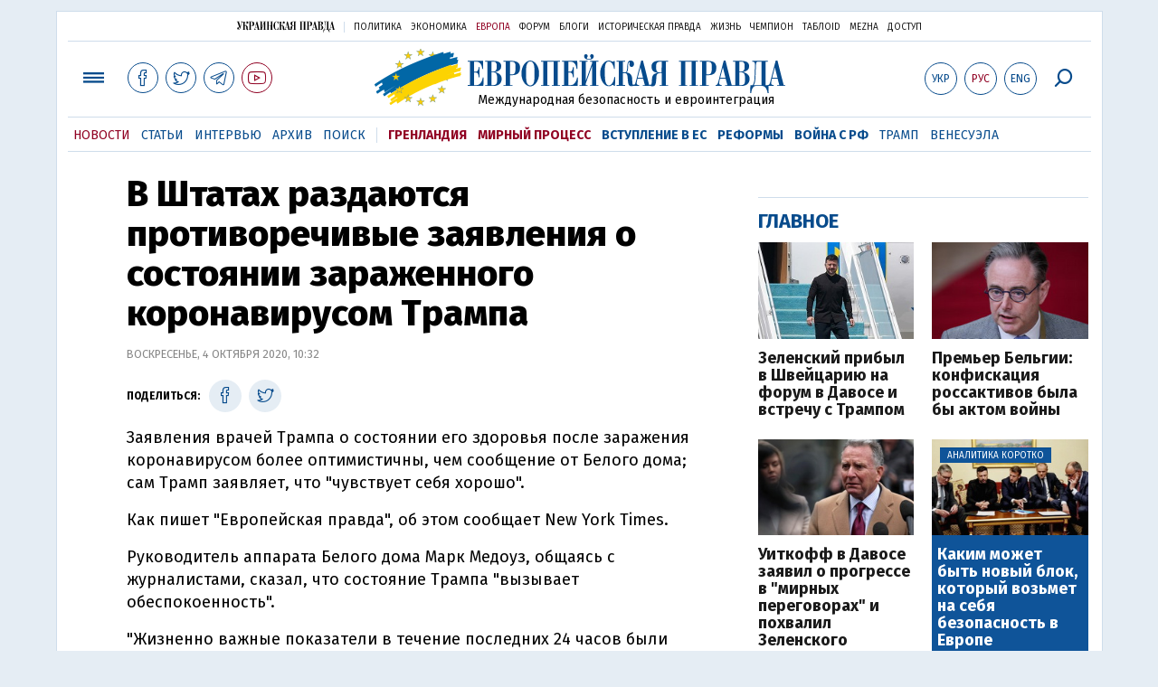

--- FILE ---
content_type: text/html; charset=utf-8
request_url: https://www.eurointegration.com.ua/rus/news/2020/10/4/7114976/
body_size: 8871
content:
<!doctype html><html lang="ru"><head><script async src="https://cdn.onthe.io/io.js/BatfCWqbjmxr"></script>
<script>window._io_config=window._io_config||{},window._io_config["0.2.0"]=window._io_config["0.2.0"]||[],window._io_config["0.2.0"].push({page_url:"https://www.eurointegration.com.ua/rus/news/2020/10/4/7114976/",page_url_canonical:"/news/2020/10/4/7114976/",page_title:"В Штатах раздаются противоречивые заявления о состоянии зараженного коронавирусом Трампа",page_type:"article",page_language:"ru",article_authors:[],article_categories:["США","Трамп"],article_subcategories:["США","Трамп"],article_type:"news",article_word_count:"474",article_publication_date:"Sun, 04 Oct 2020 10:32:52 +0300"})</script><title>В Штатах раздаются противоречивые заявления о состоянии зараженного коронавирусом Трампа | Европейская правда</title><meta name="viewport" content="width=device-width,initial-scale=1,maximum-scale=1,user-scalable=yes"><link href="https://fonts.googleapis.com/css?family=Fira+Sans:400,400i,700,700i,800,800i&amp;subset=cyrillic" rel="stylesheet"><link rel="stylesheet" href="/misc/v3/index.css?v=26"><link rel="stylesheet" href="/misc/v3/responsive.css?v=18"><script src="/misc/v3/jquery-1.9.1.min.js"></script>
<script src="/misc/v3/common.js?v=11"></script>
<script src="/misc/v3/matchMedia.js"></script>
<script src="/misc/v3/endless_rus.js?v=3"></script><meta name="google-site-verification" content="tWwp9J-eMNf-6HWgQzkKELIHtAw9jQO63DHPWqBo-rc"><meta name="robots" content="index,follow"><link rel="canonical" href="https://www.eurointegration.com.ua/rus/news/2020/10/4/7114976/"><link rel="amphtml" href="https://www.eurointegration.com.ua/rus/news/2020/10/4/7114976/index.amp"><link rel="alternate" href="https://www.eurointegration.com.ua/rus/news/2020/10/4/7114976/" hreflang="ru"><link rel="alternate" href="https://www.eurointegration.com.ua/news/2020/10/4/7114976/" hreflang="uk"><meta property="og:title" content="В Штатах раздаются противоречивые заявления о состоянии зараженного коронавирусом Трампа"><meta property="og:type" content="politician"><meta property="og:url" content="https://www.eurointegration.com.ua/rus/news/2020/10/4/7114976/"><meta property="og:image" content="https://img.eurointegration.com.ua/images/doc/c/2/c224676-76177280-df4f-11ea-bfef-63f8cf8a9a82.jpg"><meta property="og:site_name" content="Европейская правда"><meta property="fb:app_id" content="552500884859152"><meta property="og:description" content="Заявления врачей Трампа о состоянии его здоровья после заражения коронавирусом более оптимистичны, чем сообщение от Белого дома; сам Трамп заявляет, что “чувствует себя хорошо”."><meta name="twitter:card" content="summary_large_image"><meta name="twitter:site" content="@EuropeanPravda"><meta name="twitter:title" content="В Штатах раздаются противоречивые заявления о состоянии зараженного коронавирусом Трампа"><meta name="twitter:description" content="Заявления врачей Трампа о состоянии его здоровья после заражения коронавирусом более оптимистичны, чем сообщение от Белого дома; сам Трамп заявляет, что “чувствует себя хорошо”."><meta name="twitter:image:src" content="https://img.eurointegration.com.ua/images/doc/c/2/c224676-76177280-df4f-11ea-bfef-63f8cf8a9a82.jpg"><script type="application/ld+json">{"@context":"https://schema.org","@type":"NewsArticle","headline":"В Штатах раздаются противоречивые заявления о состоянии зараженного коронавирусом Трампа","name":"В Штатах раздаются противоречивые заявления о состоянии зараженного коронавирусом Трампа","datePublished":"2020-10-04T10:32:52+03:00","dateModified":"2020-10-04T10:32:52+03:00","description":"Заявления врачей Трампа о состоянии его здоровья после заражения коронавирусом более оптимистичны, чем сообщение от Белого дома; сам Трамп заявляет, что “чувствует себя хорошо”.","mainEntityOfPage":{"@type":"WebPage","@id":"https://www.eurointegration.com.ua/rus/news/2020/10/4/7114976/"},"author":{"@type":"Organization","name":"Европейская правда"},"image":{"@type":"ImageObject","url":"https://img.eurointegration.com.ua/images/doc/c/2/c224676-76177280-df4f-11ea-bfef-63f8cf8a9a82.jpg","width":800,"height":533},"publisher":{"@type":"Organization","name":"Европейская правда","logo":{"@type":"ImageObject","url":"https://img.eurointegration.com.ua/images/publisher-euro-logo.png","width":445,"height":60}}}</script><link title type="application/rss+xml" rel="alternate" href="http://www.eurointegration.com.ua/rss/"><link rel="shortcut icon" href="/favicon.ico"><style>.thumb-wrap{position:relative;padding-bottom:56.25%;height:0;overflow:hidden}.thumb-wrap iframe{position:absolute;top:0;left:0;width:100%;height:100%;border-width:0;outline-width:0}.jc-right:before{content:"\e60e"}.jc-left:before{content:"\e60d"}</style><style type="text/css"><!--.zoomimg:after{background-image:url(https://www.eurointegration.com.ua/files/2/f/2f3dee0-zoom1.svg)!important}@media screen and (min-width:921px){.top_all_sections .top_menu__link:first-child{margin-left:12px;margin-right:12px}.top_options .top_options__item:last-child{margin-left:12px;margin-right:12px}}@media screen and (max-width:600px){.post__social__item{width:36px;min-width:36px}}@media screen and (min-width:780px) and (max-width:920px){.post__social__item{min-width:36px}}.layout_section_inner .content_column{width:95%}@media screen and (max-width:920px){.modal_local{top:98px!important}}.article_main .article__date{font:12px/1.3em fira sans,Arial,sans-serif}.article_img .article__media{margin-right:10px}@media screen and (max-width:920px){.layout_news_inner .right_column_content{display:none}}.article_story_grid .article__date{font:12px/1.3em fira sans,Arial,sans-serif}.article_main .article__subtitle{font:17px/1.1em fira sans,Arial,sans-serif}.article_story_grid .article__title a:after{margin:0 10px}.article_choice .article__title a:after{margin:0 10px}.label{font:22px/1em fira sans,Arial,sans-serif;font-weight:700}.common_content_articles .label{padding-bottom:14px}.news>div.article_img:first-child{margin-top:10px}.post__text ol{list-style:decimal;display:block;margin-block-start:0;margin-block-end:1em;margin-inline-start:0;margin-inline-end:0;padding-inline-start:20px;padding-left:32px}.post__text ol li{position:relative;padding:10px 0 10px 10px}.post__text ul{list-style:none;display:block;margin-block-start:0;margin-block-end:1em;margin-inline-start:0;margin-inline-end:0;padding-inline-start:20px}.post__text ul li{position:relative;padding:10px 0 10px 10px}.post__text ul li:before{content:'';width:9px;height:9px;border-radius:50%;background:#111;position:absolute;left:-18px;top:18px;z-index:2}.advtext_mob{display:block;font-family:proxima_nova_rgregular,Arial,sans-serif;font-size:9px;color:#bbb;text-transform:uppercase;text-align:left;margin-top:5px;margin-bottom:5px}@media screen and (min-width:500px){.advtext_mob{display:none}}.fb_iframe_widget_fluid_desktop,.fb_iframe_widget_fluid_desktop span,.fb_iframe_widget_fluid_desktop iframe{width:100%!important}@media screen and (max-width:920px){.article__topic{width:100%;padding:12px 0;float:none}}.modal-content{font-family:fira,Arial,sans-serif;font-weight:600}@media screen and (max-width:640px){.all-menu__additional{display:block;width:100%;margin-top:10px}.modal_local{overflow:auto;height:100vh}}@media screen and (min-width:1024px){.block_post_small{width:705px;margin:0 auto}}.post__photo img{width:100%;height:auto}.block_side_banner>*{display:none}.block_side_banner>*:not(script):not(style){display:block;margin:0 auto 15px}.post__text h3,.post__text h3 b,.post__text h3 strong,.header1,.header1 b,.header1 strong{font:25px/1.1em fira,Arial,sans-serif;font-weight:600;margin:15px 0 10px;text-align:left!important;background:0 0}.hl,.left_border{background:#e5edf4;padding:20px!important;margin:10px -15px;font-size:19px;line-height:1.3em}.hl_info{background:#fff;border:#cfddeb 1px solid;color:#444;padding:15px!important;margin:10px -15px 10px 15px;font-size:15px}.top_content_article .article_main{height:calc(100% – 15px)}.post__text h3,.post__text h3 b,.post__text h3 strong,.header1,.header1 b,.header1 strong{font:25px/1.1em fira sans,Arial,sans-serif}.post__service_bottom{margin-bottom:20px}.fh .layout_main{padding-top:25px}.header1,.header1 b,.header1 strong{font-weight:700}--></style><script>$(document).ready(function(){moveTopBanner()}),$(window).resize(function(){moveTopBanner()}).resize();function moveTopBanner(){var $div,mq=window.matchMedia("(min-width: 920px)");mq.matches?($div=$(".top_content > .unit_fpage-banner"),console.log("1"),$div.length&&($div.remove(),$div.eq(0).prependTo(".common_content_articles"))):($div=$(".common_content_articles > .unit_fpage-banner"),console.log("2"),$div.length&&($div.remove(),$div.eq(0).appendTo(".top_content")))}</script><style>.top_content .unit_fpage-banner{order:1;width:100%;padding-left:12px;padding-right:12px}</style><script>(function(i,s,o,g,r,a,m){i.GoogleAnalyticsObject=r,i[r]=i[r]||function(){(i[r].q=i[r].q||[]).push(arguments)},i[r].l=1*new Date,a=s.createElement(o),m=s.getElementsByTagName(o)[0],a.async=1,a.src=g,m.parentNode.insertBefore(a,m)})(window,document,"script","//www.google-analytics.com/analytics.js","ga"),ga("create","UA-554376-13","auto"),ga("send","pageview")</script><script async src="https://pagead2.googlesyndication.com/pagead/js/adsbygoogle.js?client=ca-pub-4177955927398446" crossorigin="anonymous"></script><style>.post__text h2{padding:18px 0 10px;font-size:30px;line-height:1.15em}@media screen and (max-width:480px){.post__text h2{font-size:24px}}</style></head><body><div class="unit_header-banner"></div><header class="header"><div class="layout"><nav class="block block_project_menu"><ul class="project_menu layout_width"><li class="project_menu__item"><a href="//www.pravda.com.ua/rus/" class="main_up_logo_rus">Украинская правда</a><li class="project_menu__item"><span class="project_menu__spacer"></span><li class="project_menu__item"><a href="//www.pravda.com.ua/rus/" class="project_menu__link">Политика</a><li class="project_menu__item"><a href="//www.epravda.com.ua/rus/" class="project_menu__link">Экономика</a><li class="project_menu__item"><a href="//www.eurointegration.com.ua/rus/" class="project_menu__link project_menu__link_active">Европа</a><li class="project_menu__item"><a href="//forum.pravda.com.ua" class="project_menu__link">Форум</a><li class="project_menu__item"><a href="//blogs.pravda.com.ua" class="project_menu__link">Блоги</a><li class="project_menu__item"><a href="//www.istpravda.com.ua" class="project_menu__link">Историческая правда</a><li class="project_menu__item"><a href="//life.pravda.com.ua" class="project_menu__link">Жизнь</a><li class="project_menu__item"><a href="//champion.com.ua" class="project_menu__link">Чемпион</a><li class="project_menu__item"><a href="//tabloid.pravda.com.ua" class="project_menu__link">ТаблоID</a><li class="project_menu__item"><a href="//mezha.media/" class="project_menu__link">Mezha</a><li class="project_menu__item"><a href="//dostup.pravda.com.ua" class="project_menu__link">Доступ</a></ul></nav><div class="header__content"><div class="layout__inner_head"><div class="top_all_sections"><a class="top_menu__link modal_menu_open menu-link" onclick=return!1><span class="icon-menu"></span></a>
<a href="https://www.facebook.com/eupravda" target="_blank" class="top__social__item"><span class="icon-facebook"></span></a>
<a href="https://twitter.com/EuropeanPravda" target="_blank" class="top__social__item"><span class="icon-twitter"></span></a>
<a href="https://t.me/EurointegrationComUA" target="_blank" class="top__social__item"><span class="icon-telegram"></span></a>
<a href="https://www.youtube.com/@EuroPravda" target="_blank" class="top__social__item top__social__item_red"><span class="icon-youtube"></span></a></div><div class="top_options"><a href="/news/2020/10/4/7114976/" class="top_options__item top_options__item_lang"><span class="options_text">Укр</span></a>
<a href="/rus/news/2020/10/4/7114976/" class="top_options__item top_options__item_active top_options__item_lang"><span class="options_text">Рус</span></a>
<a href="/eng/" class="top_options__item top_options__item_lang"><span class="options_text">Eng</span></a>
<a href="https://www.eurointegration.com.ua/rus/search/" onclick=return!1 class="top_options__item top_options__item_search modal_search_open search-link"><span class="icon-search"></span></a></div><div class="main_logo"><h1><a class="main_logo__link" href="/rus/"><span class="main_logo__symbol"></span><span class="main_logo__image_rus">Европейская правда</span></a></h1><div class="main_logo__description">Международная безопасность и евроинтеграция</div></div></div><div data-vr-zone="Mobile main menu" class="modal_menu modal_local"><div class="close-link-menu"><div><a onclick=return!1 href><span class="icon-close"></span></a></div></div><div class="layout"><div class="layout__inner"><div class="wide-nav"><ul class="all-menu__main"><li data-vr-contentbox="Навигатор" data-vr-contentbox-url="http://navigator.eurointegration.com.ua" target="_blank" class="all-menu__main__item"><a data-vr-headline href="http://navigator.eurointegration.com.ua" target="_blank" class="all-menu__main__link">Навигатор</a><li data-vr-contentbox="Новости" data-vr-contentbox-url="/rus/news/" class="all-menu__main__item"><a data-vr-headline href="/rus/news/" class="all-menu__main__link">Новости</a><li data-vr-contentbox="Темы" data-vr-contentbox-url="/rus/tags/" class="all-menu__main__item"><a data-vr-headline href="/rus/tags/" class="all-menu__main__link">Темы</a><li data-vr-contentbox="Статьи" data-vr-contentbox-url="/rus/articles/" class="all-menu__main__item"><a data-vr-headline href="/rus/articles/" class="all-menu__main__link">Статьи</a><li data-vr-contentbox="Интервью" data-vr-contentbox-url="/rus/interview/" class="all-menu__main__item"><a data-vr-headline href="/rus/interview/" class="all-menu__main__link">Интервью</a><li data-vr-contentbox="Колонки" data-vr-contentbox-url="/rus/experts/" class="all-menu__main__item"><a data-vr-headline href="/rus/experts/" class="all-menu__main__link">Колонки</a><li data-vr-contentbox="Архив" data-vr-contentbox-url="/rus/archives/" class="all-menu__main__item"><a data-vr-headline href="/rus/archives/" class="all-menu__main__link">Архив</a><li data-vr-contentbox="Поиск" data-vr-contentbox-url="/rus/search/" class="all-menu__main__item"><a data-vr-headline href="/rus/search/" class="all-menu__main__link">Поиск</a></ul><ul class="all-menu__sections"><li class="all-menu__sections__item"><a href="/rus/tags/5f117c6c1f271/" class="all-menu__sections__link top_menu__link_selected_red">Гренландия</a><li class="all-menu__sections__item"><a href="/rus/tags/peace-talks/" class="all-menu__sections__link top_menu__link_selected_red">Мирный процесс</a><li class="all-menu__sections__item"><a href="/rus/tags/eu-ukraine/" class="all-menu__sections__link">Вступление в ЕС</a><li class="all-menu__sections__item"><a href="/rus/tags/reforms/" class="all-menu__sections__link">Реформы</a><li class="all-menu__sections__item"><a href="/rus/tags/russian-crisis/" class="all-menu__sections__link">Война с РФ</a><li class="all-menu__sections__item"><a href="/rus/tags/trump/" class="all-menu__sections__link">Трамп</a><li class="all-menu__sections__item"><a href="/rus/tags/venezuela/" class="all-menu__sections__link">Венесуэла</a></ul><ul class="all-menu__additional"><li class="all-menu__additional__item"><a href="//www.pravda.com.ua/rus/" class="all-menu__additional__link">Украинская правда</a><li class="all-menu__additional__item"><a href="//www.epravda.com.ua/rus/" class="all-menu__additional__link">Экономика</a><li class="all-menu__additional__item"><a href="//www.eurointegration.com.ua/rus/" class="all-menu__additional__link all-menu__additional__link_active">Европа</a><li class="all-menu__additional__item"><a href="//forum.pravda.com.ua" class="all-menu__additional__link">Форум</a><li class="all-menu__additional__item"><a href="//blogs.pravda.com.ua" class="all-menu__additional__link">Блоги</a><li class="all-menu__additional__item"><a href="//www.istpravda.com.ua" class="all-menu__additional__link">Историческая правда</a><li class="all-menu__additional__item"><a href="//life.pravda.com.ua" class="all-menu__additional__link">Жизнь</a><li class="all-menu__additional__item"><a href="//tabloid.pravda.com.ua" class="all-menu__additional__link">ТаблоID</a><li class="all-menu__additional__item"><a href="//mezha.media/" class="all-menu__additional__link">Mezha</a><li class="all-menu__additional__item"><a href="//dostup.pravda.com.ua" class="all-menu__additional__link">Доступ</a></ul><div class="menu-social"><a class="menu-social__item" href="https://www.facebook.com/eupravda" target="_blank"><span class="icon-facebook"></span></a>
<a class="menu-social__item" href="https://twitter.com/EuropeanPravda" target="_blank"><span class="icon-twitter"></span></a>
<a class="menu-social__item" href="https://t.me/EurointegrationComUA" target="_blank"><span class="icon-telegram"></span></a>
<a class="menu-social__item menu-social__item_red" href="https://www.youtube.com/@EuroPravda" target="_blank"><span class="icon-youtube"></span></a></div></div></div></div></div><div class="modal modal_search modal_local"><div class="close-link close-link-search"><div><a onclick=return!1 href><span class="icon-close"></span></a></div></div><div class="layout"><div class="dialog dialog_search"><div class="search-container"><form action="https://www.eurointegration.com.ua/rus/search/" method="get"><div class="search-form"><div><input name="search" class="search-field" type="text" placeholder="Что вы ищете?"></div><div><input class="search-button" type="submit" value="Найти"></div></div></form></div></div></div></div></div><div id="current_id" style="display:none">7114976</div><nav data-vr-zone="Main menu" class="block block_menu"><div class="layout__width"><div class="nav-wrapper priority-nav"><ul class="top_menu"><li data-vr-contentbox="Новости" data-vr-contentbox-url="/rus/news/" class="top_menu__item"><a data-vr-headline href="/rus/news/" class="top_menu__link top_menu__link_active">Новости</a><li data-vr-contentbox="Статьи" data-vr-contentbox-url="/rus/articles/" class="top_menu__item"><a data-vr-headline href="/rus/articles/" class="top_menu__link">Статьи</a><li data-vr-contentbox="Интервью" data-vr-contentbox-url="/rus/interview/" class="top_menu__item"><a data-vr-headline href="/rus/interview/" class="top_menu__link">Интервью</a><li data-vr-contentbox="Архив" data-vr-contentbox-url="/rus/archives/" class="top_menu__item"><a data-vr-headline href="/rus/archives/" class="top_menu__link">Архив</a><li data-vr-contentbox="Поиск" data-vr-contentbox-url="/rus/search/" class="top_menu__item"><a data-vr-headline href="/rus/search/" class="top_menu__link">Поиск</a><li class="top_menu__item"><span class="top_menu__spacer"></span><li class="top_menu__item"><a href="/rus/tags/5f117c6c1f271/" id="7112246" class="top_menu__link top_menu__link_selected_red">Гренландия</a><li class="top_menu__item"><a href="/rus/tags/peace-talks/" id="7205977" class="top_menu__link top_menu__link_selected_red">Мирный процесс</a><li class="top_menu__item"><a href="/rus/tags/eu-ukraine/" id="7134960" class="top_menu__link top_menu__link_selected">Вступление в ЕС</a><li class="top_menu__item"><a href="/rus/tags/reforms/" id="7212963" class="top_menu__link top_menu__link_selected">Реформы</a><li class="top_menu__item"><a href="/rus/tags/russian-crisis/" id="7133593" class="top_menu__link top_menu__link_selected">Война с РФ</a><li class="top_menu__item"><a href="/rus/tags/trump/" id="7079497" class="top_menu__link">Трамп</a><li class="top_menu__item"><a href="/rus/tags/venezuela/" id="7092440" class="top_menu__link">Венесуэла</a></ul></div></div></nav></div></div></header><div class="layout layout_main layout_news" id="endless7114976"><div class="layout_news_inner"><div class="article_content"><div class="content_news_column"><article class="post"><header class="post__header"><h1 class="post__title">В Штатах раздаются противоречивые заявления о состоянии зараженного коронавирусом Трампа</h1><div class="post__time">Воскресенье, 4 октября 2020, 10:32</div></header><div class="block_post"><aside class="post__service"><div class="post__statistic"></div><script type="text/javascript">function fb_share(share_url){FB.ui({method:"share",href:share_url},function(){})}function tw_share(share_url,share_title){var loc=share_url,title=encodeURIComponent(share_title);window.open("http://twitter.com/share?url="+loc+"&text="+encodeURIComponent(share_title)+"&via=EuropeanPravda&","twitterwindow","height=450, width=550, top="+($(window).height()/2-225)+", left="+$(window).width()/2+", toolbar=0, location=0, menubar=0, directories=0, scrollbars=0")}</script><div class="post__social post__social_top"><span class="post__social_text">Поделиться:</span>
<a href="https://www.facebook.com/sharer/sharer.php?u=https://www.eurointegration.com.ua/rus/news/2020/10/4/7114976/" class="post__social__item post__social__item_facebook" target="_blank"><span class="icon icon-facebook"></span></a>
<a href onclick='return tw_share("https://www.eurointegration.com.ua/rus/news/2020/10/4/7114976/","В Штатах раздаются противоречивые заявления о состоянии зараженного коронавирусом Трампа"),!1' class="post__social__item post__social__item_twitter"><span class="icon icon-twitter"></span></a></div></aside><div class="post__text" data-io-article-url="https://www.eurointegration.com.ua/rus/news/2020/10/4/7114976/"><p>Заявления врачей Трампа о состоянии его здоровья после заражения коронавирусом более оптимистичны, чем сообщение от Белого дома; сам Трамп заявляет, что "чувствует себя хорошо".<p>Как пишет "Европейская правда", об этом сообщает New York Times.<p>Руководитель аппарата Белого дома Марк Медоуз, общаясь с журналистами, сказал, что состояние Трампа "вызывает обеспокоенность".<p>"Жизненно важные показатели в течение последних 24 часов были очень тревожными, следующие 48 часов критически важные в плане медицинской помощи ... Пока нельзя четко сказать, что он на пути к полному выздоровлению", - сказал он репортерам.<div class="main_300_banner_mobile"></div><p>По словам источников, Трампа разозлило сообщение о том, что он якобы чувствует себя хуже, чем на самом деле, после чего появилось его сообщение в Twitter, в котором он пишет "Я чувствую себя хорошо". К вечеру Трамп выпустил 4-минутное видео, в котором сидит в костюме за столом.<blockquote class="twitter-tweet"><p dir="ltr" lang="und"><a href="https://t.co/gvIPuYtTZG" target="_blank">pic.twitter.com/gvIPuYtTZG</a></p>&mdash; Donald J. Trump (@realDonaldTrump) <a href="https://twitter.com/realDonaldTrump/status/1312525833505058816?ref_src=twsrc%5Etfw" target="_blank">October 3, 2020</a></blockquote><p><script src="https://platform.twitter.com/widgets.js"></script><p>Трамп признает, что чувствует себя не очень хорошо, но "уже намного лучше" и надеется как можно быстрее вернуться к работе.<p>"Я думаю, я скоро вернусь, и готовлюсь продолжить кампанию, которую мы начали", - говорит Трамп, хотя и добавляет, что последующие дни "будут испытанием", частично подтверждая слова Медоуза.<p>При этом, пишет издание, двое близких к Белому дому источники утверждают, что Трампу уже в пятницу было трудно дышать и ему пришлось давать дополнительный кислород, после чего и было принято решение о госпитализации.<p>В субботу, 3 октября, врачи Трампа вышли на пресс-конференцию о состоянии его здоровья, после которой появились предположения, что о болезни президента стало известно гораздо раньше, чем сообщили официально, а также - что Трампа уже подключали к кислороду.<p>Врач Белого дома Шон Конли на брифинге сказал, что президент "чувствует себя очень хорошо" и не дал четкого ответа на вопрос о том, подключали ли Трампа к дополнительному кислороду.<p>"Никакого (кислорода) в настоящее время, и вчера, когда мы с командой были все здесь, он не был подключен к кислороду", - отметил он.<p>Также врач, говоря о состоянии Трампа, употребил фразу о том, что президенту "только 72 часа как поставили диагноз", что означало бы, что о болезни стало известно днем &#8203;&#8203;в среду, а не поздно вечером в четверг. Сам Трамп написал о том, что имеет коронавирус, в ночь на пятницу, 2 октября.<p><p>Еще один из врачей, Брайан Гарибальди, сказал, что президент получал экспериментальное лечение "48 часов назад", что означало бы днем &#8203;&#8203;в четверг.<p>Через два часа после брифинга Белый дом опубликовал письменное заявление от Конли, в котором он говорит, что оговорился и коронавирус у Трампа диагностировали в четверг, 1 октября, а лечение начали в пятницу.<p>В Белом доме ранее заявили, что Трамп продолжит руководить страной, несмотря на госпитализацию.<p>В связи с инфицированием Трампа кандидат в президенты США от демократов Джо Байден сдал тест на коронавирус, его результат оказался отрицательным. Байден пожелал президенту и его семье скорейшего выздоровления.<p>Кроме Трампа, в настоящее время вирус подтвердили также у его жены Мелании, советницы Хоуп Хикс, руководителя предвыборной кампании Билл Степиен и ряда других коллег.<p>У дочери Иванки Трамп, руководителя аппарата Белого дома Медоуза и вице-президента Майка Пенса тест оказался отрицательным.<p></div><div class="post__subscribe_bottom"><div class="post__subscribe_text">Подписывайся на "Европейскую правду"!</div><div class="post__subscribe_wrapper"><a class="post__subscribe__item" href="https://www.facebook.com/eupravda" target="_blank"><span class="icon-facebook"></span></a>
<a class="post__subscribe__item" href="https://twitter.com/EuropeanPravda" target="_blank"><span class="icon-twitter"></span></a>
<a class="post__subscribe__item" href="https://t.me/EurointegrationComUA" target="_blank"><span class="icon-telegram"></span></a>
<a class="post__subscribe__item post__subscribe__item_red" href="https://www.youtube.com/@EuroPravda" target="_blank"><span class="icon-youtube"></span></a></div></div><div class="post__report">Если вы заметили ошибку, выделите необходимый текст и нажмите Ctrl+Enter, чтобы сообщить об этом редакции.</div><div class="post__tags"><span class="post__tags__item"><a href="/rus/tags/usa/">США</a></span>
<span class="post__tags__item"><a href="/rus/tags/trump/">Трамп</a></span></div><div class="advtext">Реклама:</div><ins class="adsbygoogle" style="display:block" data-ad-client="ca-pub-4177955927398446" data-ad-slot="7086911854" data-ad-format="auto" data-full-width-responsive="true"></ins>
<script>(adsbygoogle=window.adsbygoogle||[]).push({})</script><aside class="block_choice_mobile"></aside><div class="article_300_banner_mobile"></div><a name="comments"></a><div class="fb-comments" data-href="https://www.eurointegration.com.ua/news/2020/10/4/7114976/" data-width="100%" data-numposts="2" data-colorscheme="light"></div></div></article></div></div><aside class="right_article_column"><div class="right_column_content"><div class="main_300_banner"><div class="block_side_banner"></div></div><div class="block_news block_news_side_top"><h2 class="label"><span>Главное</span></h2><div class="block_news_side_top__inner"><div class="article article_choice"><div class="article__body"><div class="article__media"><img src="https://img.eurointegration.com.ua/images/doc/5/9/599e6d9-thumbs-b-c-1ba25b88335cac446327eb8348cb312e.jpg" alt class="article__img" width="220" height="136"></div><h3 class="article__title"><a href="/rus/news/2026/01/22/7229587/">Зеленский прибыл в Швейцарию на форум в Давосе и встречу с Трампом</a></h3></div></div><div class="article article_choice"><div class="article__body"><div class="article__media"><img src="https://img.eurointegration.com.ua/images/doc/8/9/89e7d09----------220.jpg" alt class="article__img" width="220" height="136"></div><h3 class="article__title"><a href="/rus/news/2026/01/22/7229582/">Премьер Бельгии: конфискация россактивов была бы актом войны</a></h3></div></div><div class="article article_choice"><div class="article__body"><div class="article__media"><img src="https://img.eurointegration.com.ua/images/doc/1/1/11f04be--------220.jpg" alt class="article__img" width="220" height="136"></div><h3 class="article__title"><a href="/rus/news/2026/01/22/7229577/">Уиткофф в Давосе заявил о прогрессе в "мирных переговорах" и похвалил Зеленского</a></h3></div></div><div class="article article_choice article_choice_bg"><div class="article__body"><div class="article__media"><img src="https://img.eurointegration.com.ua/images/doc/b/c/bc59465------2.jpg" alt class="article__img" width="220" height="136"><div class="article__label"><span>Аналитика коротко</span></div></div><h3 class="article__title"><a href="/rus/news/2026/01/22/7229567/">Каким может быть новый блок, который возьмет на себя безопасность в Европе</a></h3></div></div></div></div><div class="block_news block_news_side"><div class="block__head"><h2 class="label"><a href="/rus/news/">Последние новости</a></h2></div><div class="news"><div class="article article_news"><div class="article__time">10:47</div><div class="article__title"><a href="/rus/news/2026/01/22/7229590/">Президент Финляндии: РФ не хочет заканчивать эту войну, потому что для Путина это слишком дорого</a></div></div><div class="article article_news"><div class="article__time">10:41</div><div class="article__title"><a href="/rus/news/2026/01/22/7229589/">Великобритания не присоединится к подписанию соглашения о Совете мира Трампа из-за Путина</a></div></div><div class="article article_news article_bold"><div class="article__time">10:36</div><div class="article__title"><a href="/rus/news/2026/01/22/7229588/">Уиткофф говорит, что "скоро" посетит Киев</a></div></div><div class="article article_news article_bold"><div class="article__time">10:34</div><div class="article__title"><a href="/rus/news/2026/01/22/7229587/">Зеленский прибыл в Швейцарию на форум в Давосе и встречу с Трампом</a></div></div><div class="article article_news"><div class="article__time">10:18</div><div class="article__title"><a href="/rus/news/2026/01/22/7229586/">Премьер Греции отменил поездку в Давос из-за непогоды, но все же поедет на саммит ЕС</a></div></div><div class="article article_news"><div class="article__time">10:15</div><div class="article__title"><a href="/rus/news/2026/01/22/7229585/">Польские фермеры соберутся на границе с Украиной, но проезд не блокируют – генконсул</a></div></div><div class="article article_news article_bold"><div class="article__time">10:05</div><div class="article__title"><a href="/rus/news/2026/01/22/7229583/">В ОПУ подтвердили, что Зеленский отправился в Давос</a></div></div></div><div class="link_more"><a href="/rus/news/">Все новости</a></div></div><div data-vr-zone="Choice" class="block_news block_choice_side"><h2 class="label"><span>Выбор редактора</span></h2><div class="block_choice_side__inner"><div data-vr-contentbox='"Ликвидация Молдовы" или план вступления в ЕС? Зачем Санду заговорила о присоединении к Румынии' data-vr-contentbox-url="/rus/articles/2026/01/14/7229005/" class="article article_story_grid"><div class="article__body"><div class="article__media"><img src="https://img.eurointegration.com.ua/images/doc/a/9/a95c5ef-sandu-dan-unirea-705_400x224.jpg" width="400" height="224" alt class="article__img"></div><div class="article__content"><h3 class="article__title"><a data-vr-headline href="/rus/articles/2026/01/14/7229005/">"Ликвидация Молдовы" или план вступления в ЕС? Зачем Санду заговорила о присоединении к Румынии</a></h3><div class="article__date">14 января 2026 — <a href="/rus/authors/sydorenko/">Сергей Сидоренко</a>, Европейская правда</div></div></div></div></div></div></div></aside></div><div class="news_divide-banner"></div></div><div id="this_page" style="display:none">7114976</div><div id="ids" style="display:none"></div><div id="endless"></div><script type="text/javascript" src="https://platform.twitter.com/widgets.js"></script>
<script>var url_title_arr=[];url_title_arr[7114976]=[],url_title_arr[7114976].url="https://www.eurointegration.com.ua/rus/news/2020/10/4/7114976/",url_title_arr[7114976].title="В Штатах раздаются противоречивые заявления о состоянии зараженного коронавирусом Трампа"</script><footer class="footer" id="footer"><div class="layout layout__inner_footer"><div class="footer__content"><div class="bottom_logo"><span class="bottom_logo__image_rus">Европейская правда</span></div><div class="footer__text"><p>© 2014-2022, Европейская правда, eurointegration.com.ua <b>(<a href="https://www.eurointegration.com.ua/rus/about/"><u>подробнее про нас</u></a>)</b>.<br>E-mail редакции: <a href="mailto:editors@eurointegration.com.ua">editors@eurointegration.com.ua</a><p>Использование новостей с сайта возможно только со ссылкой (гиперссылкой) на "Европейскую правду", www.eurointegration.com.ua. Републикация полного текста статей, интервью и колонок - <b>запрещена</b>.<p>Материалы с пометкой <b>PROMOTED</b> или <b>ПРИ ПОДДЕРЖКЕ</b>/<b>ЗА ПІДТРИМКИ</b> публикуются на правах рекламы.<p>Проект реализуется при поддержке международных доноров: <b>National Endowment for Democracy</b> и <b>МИД Чешской республики</b>. Доноры не имеют влияния на содержание публикаций и могут с ними не соглашаться, ответственность за оценки несет исключительно редакция.<table style="width:90%;margin-left:auto;margin-right:auto"><tbody><tr><td><div class="image-box image-box_center" style="max-width:1500px"><table><tr><td><img alt="&nbsp;" src="https://img.eurointegration.com.ua/images/doc/f/6/f65a6d1-ned.gif" title><td><a href=https://www.eurointegration.com.ua/articles/2023/02/1/7158266/><img alt="&nbsp;" src="https://img.eurointegration.com.ua/images/doc/3/f/3f00452-usaid-ukr.png" title></a><td><img alt="&nbsp;" src="https://img.eurointegration.com.ua/images/doc/2/2/227f088-logo-irf-ukr.png" title><td><img alt="&nbsp;" src="https://img.eurointegration.com.ua/images/doc/4/1/415abd5-logo-eu-ukr.png" title></table></div></table></div><div class="footer__social"><a href="https://www.facebook.com/eupravda" target="_blank" class="footer__social__item"><span class="icon-facebook"></span><span class="footer__social__item_follows">16,8k</span></a>
<a href="https://twitter.com/EuropeanPravda" target="_blank" class="footer__social__item"><span class="icon-twitter"></span><span class="footer__social__item_follows">20k</span></a>
<a href="/rus/rss-info/" target="_blank" class="footer__social__item"><span class="icon-rss"></span></a></div><div></div></div></div></footer><script src="/misc/v3/priority-nav.js"></script>
<script>$(document).ready(function(){var wrapper=document.querySelector(".nav-wrapper"),nav=priorityNav.init({mainNavWrapper:".nav-wrapper",mainNav:".top_menu",navDropdownLabel:"...",navDropdownClassName:"nav__dropdown",navDropdownToggleClassName:"nav__dropdown-toggle"})})</script><div id="fb-root"></div><script>window.fbAsyncInit=function(){FB.init({appId:"552500884859152",autoLogAppEvents:!0,xfbml:!0,version:"v2.12"})},function(d,s,id){var js,fjs=d.getElementsByTagName(s)[0];if(d.getElementById(id))return;js=d.createElement(s),js.id=id,js.src="https://connect.facebook.net/uk_UA/sdk.js#xfbml=1&version=v2.12&appId=552500884859152&autoLogAppEvents=1",fjs.parentNode.insertBefore(js,fjs)}(document,"script","facebook-jssdk")</script><script async src='https://cdn.onthe.io/io.js/BatfCWqbjmxr'></script>
<script type="text/javascript" src="/misc/v2/errus.js"></script>
<script type="text/javascript">var pp_gemius_identifier="zCgwPbB4p7cScqACXT63n.Vn7MPF0kPxXdwVvDIYF3..K7";function gemius_pending(i){window[i]=window[i]||function(){var x=window[i+"_pdata"]=window[i+"_pdata"]||[];x[x.length]=Array.prototype.slice.call(arguments,0)}}(function(cmds){for(var c;c=cmds.pop();)gemius_pending(c)})(["gemius_cmd","gemius_hit","gemius_event","gemius_init","pp_gemius_hit","pp_gemius_event","pp_gemius_init"]),window.pp_gemius_cmd=window.pp_gemius_cmd||window.gemius_cmd,function(d,t){try{var gt=d.createElement(t),s=d.getElementsByTagName(t)[0],l="http"+(location.protocol=="https:"?"s":"");gt.setAttribute("async","async"),gt.setAttribute("defer","defer"),gt.src=l+"://gaua.hit.gemius.pl/xgemius.min.js",s.parentNode.insertBefore(gt,s)}catch{}}(document,"script")</script></body></html>

--- FILE ---
content_type: text/html; charset=utf-8
request_url: https://www.google.com/recaptcha/api2/aframe
body_size: 267
content:
<!DOCTYPE HTML><html><head><meta http-equiv="content-type" content="text/html; charset=UTF-8"></head><body><script nonce="DG0yf2Hlnn9EWqlz5alXng">/** Anti-fraud and anti-abuse applications only. See google.com/recaptcha */ try{var clients={'sodar':'https://pagead2.googlesyndication.com/pagead/sodar?'};window.addEventListener("message",function(a){try{if(a.source===window.parent){var b=JSON.parse(a.data);var c=clients[b['id']];if(c){var d=document.createElement('img');d.src=c+b['params']+'&rc='+(localStorage.getItem("rc::a")?sessionStorage.getItem("rc::b"):"");window.document.body.appendChild(d);sessionStorage.setItem("rc::e",parseInt(sessionStorage.getItem("rc::e")||0)+1);localStorage.setItem("rc::h",'1769072551774');}}}catch(b){}});window.parent.postMessage("_grecaptcha_ready", "*");}catch(b){}</script></body></html>